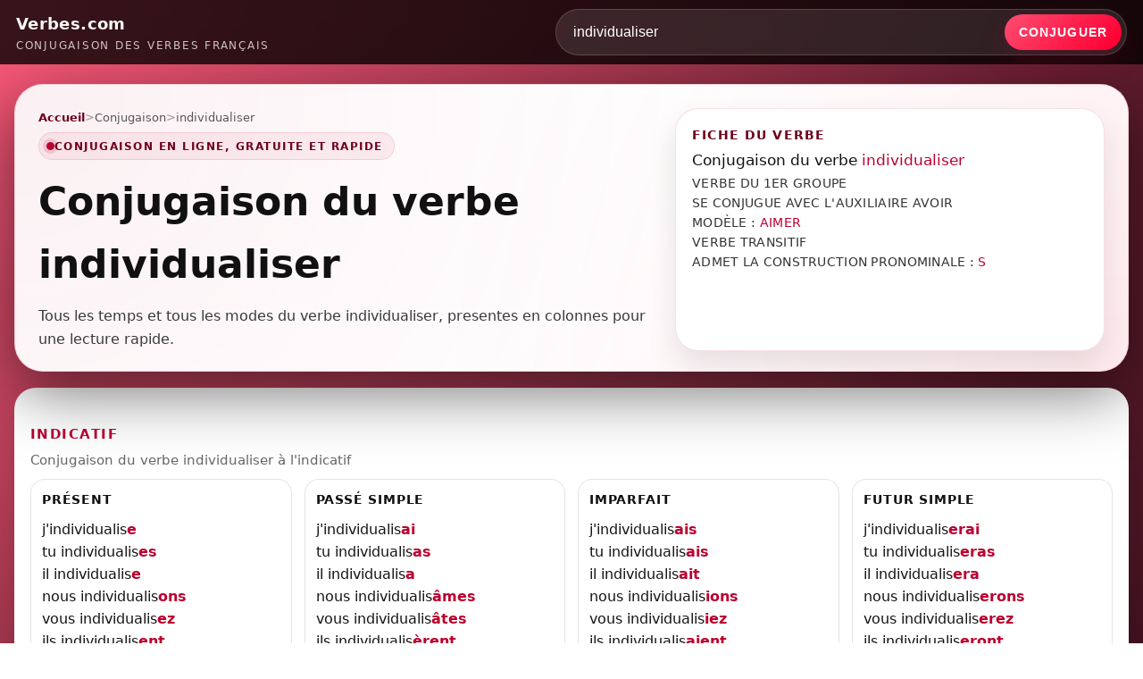

--- FILE ---
content_type: text/html; charset=UTF-8
request_url: https://www.verbes.com/conjugaison/individualiser.html
body_size: 6400
content:
<!DOCTYPE html>
<html lang="fr">
<head>
    <meta charset="utf-8">
    <meta name="viewport" content="width=device-width, initial-scale=1">

    <title>CONJUGAISON INDIVIDUALISER | Verbes.com</title>
    <meta name="description" content="Conjugaison du verbe individualiser : indicatif, subjonctif, conditionnel, imperatif, participe, infinitif. Tableaux clairs et lisibles.">
    <meta name="robots" content="index,follow,max-image-preview:large">
    <link rel="canonical" href="https://www.verbes.com/conjugaison/individualiser.html">

    <meta property="og:type" content="website">
    <meta property="og:site_name" content="Verbes.com">
    <meta property="og:title" content="CONJUGAISON INDIVIDUALISER | Verbes.com">
    <meta property="og:description" content="Conjugaison du verbe individualiser : indicatif, subjonctif, conditionnel, imperatif, participe, infinitif. Tableaux clairs et lisibles.">
    <meta property="og:url" content="https://www.verbes.com/conjugaison/individualiser.html">

    <link rel="icon" type="image/x-icon" href="/favicon.ico">

    <style>
        :root{
            --red-main:#ba0030;
            --red-dark:#6d001b;
            --bg-deep:#050006;
            --text-main:#f8f8f8;
            --text-dark:#141414;
            --radius-xl:32px;
            --pill:999px;
            --shadow-hero:0 22px 70px rgba(0,0,0,0.55);
            --shadow-card:0 18px 40px rgba(0,0,0,0.18);
            --max-width:1320px;
            --gap:14px;

            --hero-bg-1:#ffffff;
            --hero-bg-2:#ffffff;
            --hero-bg-3:#fff6f8;
            --hero-border:rgba(186,0,48,0.14);
        }
        *{box-sizing:border-box}
        body{
            margin:0;
            font-family:system-ui,-apple-system,BlinkMacSystemFont,"Segoe UI",Arial,sans-serif;
            background:
                radial-gradient(circle at top left,#ff5a7b 0,transparent 55%),
                radial-gradient(circle at bottom right,#3b0016 0,transparent 55%),
                linear-gradient(180deg,#18000b 0,#050006 100%);
            color:var(--text-main);
            line-height:1.6;
        }
        a{color:inherit;text-decoration:none}
        a:hover{text-decoration:underline}

        header{
            position:sticky;top:0;z-index:50;
            background:rgba(0,0,0,0.78);
            backdrop-filter:blur(14px);
        }
        .header-inner{
            max-width:var(--max-width);
            margin:0 auto;
            padding:10px 18px;
            display:flex;
            align-items:center;
            justify-content:space-between;
            gap:14px;
        }
        .logo{display:flex;flex-direction:column}
        .logo-main{font-weight:800;font-size:1.15rem;letter-spacing:.02em}
        .logo-sub{font-size:.78rem;opacity:.78;letter-spacing:.14em;text-transform:uppercase}

        .header-search{
            display:flex;
            align-items:center;
            gap:8px;
            width:min(640px, 100%);
        }
        .header-search .hs-wrap{
            display:flex;
            align-items:stretch;
            gap:6px;
            width:100%;
            background:rgba(255,255,255,0.10);
            border:1px solid rgba(255,255,255,0.16);
            border-radius:var(--pill);
            padding:5px;
        }
        .header-search input[type="text"]{
            flex:1;
            border:none;
            background:transparent;
            color:#fff;
            padding:11px 14px;
            font-size:.98rem;
            outline:none;
            min-width:0;
        }
        .header-search input::placeholder{color:rgba(255,255,255,0.55)}
        .header-search button{
            border:none;
            border-radius:var(--pill);
            background:linear-gradient(135deg,#ff4d72 0,#ff0033 92%);
            padding:11px 16px;
            color:#fff;
            font-weight:900;
            font-size:.88rem;
            cursor:pointer;
            text-transform:uppercase;
            letter-spacing:.08em;
            white-space:nowrap;
            box-shadow:0 12px 30px rgba(186,0,48,0.18);
        }

        main{
            max-width:var(--max-width);
            margin:0 auto;
            padding:22px 16px 50px;
        }

        .hero{
            display:grid;
            grid-template-columns:minmax(0,6fr) minmax(0,4.2fr);
            gap:26px;
            align-items:stretch;
            padding:26px 26px 22px;
            border-radius:var(--radius-xl);
            background:
                radial-gradient(circle at top left, rgba(186,0,48,0.06) 0, transparent 58%),
                radial-gradient(circle at bottom right, rgba(255,90,123,0.07) 0, transparent 60%),
                linear-gradient(135deg,var(--hero-bg-1) 0,var(--hero-bg-2) 55%,var(--hero-bg-3) 100%);
            border:1px solid var(--hero-border);
            box-shadow:var(--shadow-hero);
            position:relative;
            overflow:hidden;
            color:var(--text-dark);
        }
        .hero::before{
            content:"";
            position:absolute;inset:0;
            background:linear-gradient(135deg, rgba(255,255,255,0.0) 0, rgba(255,255,255,0.0) 60%, rgba(186,0,48,0.04) 100%);
            pointer-events:none;
        }
        .hero-main,.hero-side{position:relative;z-index:1}
        .breadcrumb{
            display:flex;gap:8px;align-items:center;font-size:.84rem;
            margin-bottom:6px;flex-wrap:wrap;
            color:rgba(20,20,20,0.70);
        }
        .breadcrumb a{color:var(--red-dark);font-weight:800}
        .breadcrumb span.sep{opacity:.6}
        .hero-badge{
            display:inline-flex;align-items:center;gap:8px;
            padding:5px 12px 5px 8px;
            border-radius:var(--pill);
            background:rgba(186,0,48,0.06);
            border:1px solid rgba(186,0,48,0.12);
            color:var(--red-dark);
            font-size:.78rem;
            letter-spacing:.12em;
            text-transform:uppercase;
            margin-bottom:12px;
            font-weight:900;
        }
        .hero-badge span.dot{
            width:9px;height:9px;border-radius:50%;
            background:var(--red-main);
            box-shadow:0 0 0 4px rgba(186,0,48,0.14);
        }
        h1{
            font-size:clamp(2rem,3vw + 1rem,2.75rem);
            margin:0 0 10px;
            color:#111;
        }
        .hero-lead{
            margin:0;
            font-size:1.02rem;
            max-width:720px;
            color:rgba(20,20,20,0.84);
        }

        /* FICHE DU VERBE: fond blanc */
        .hero-side{
            border-radius:26px;
            padding:18px 18px 16px;
            background:#ffffff;
            border:1px solid rgba(186,0,48,0.12);
            box-shadow:0 16px 35px rgba(0,0,0,0.10);
            display:flex;
            flex-direction:column;
            gap:10px;
            color:var(--text-dark);
        }
        .hero-side-title{
            margin:0;
            font-size:.9rem;
            color:var(--red-dark);
            text-transform:uppercase;
            letter-spacing:.08em;
            font-weight:900;
        }
        .fiche-verbe-title{
            margin:6px 0 4px;
            font-size:1.08rem;
            line-height:1.25;
            color:#111;
            font-weight:400;
        }
        .fiche-verbe-title span{
            color:var(--red-main);
            font-weight:400;
        }
        .fiche-verbe-text{
            margin:0;
            color:#333;
            font-size:.9rem;
            line-height:1.55;
            font-weight:400;
            letter-spacing:.02em;
            text-transform:uppercase;
        }
        .fiche-verbe-text a.lien_defaut{
            color:var(--red-main);
            font-weight:400;
            text-decoration:none;
        }
        .fiche-verbe-text a.lien_defaut:hover{
            text-decoration:underline;
        }
        .fiche-empty{
            padding:10px 12px;
            border-radius:12px;
            background:#ffffff;
            border:1px solid rgba(0,0,0,0.08);
            color:rgba(20,20,20,0.70);
            font-size:.9rem;
            font-weight:400;
        }

        .card{
            margin-top:18px;
            background:#ffffff;
            color:var(--text-dark);
            border-radius:24px;
            padding:18px 18px 20px;
            box-shadow:var(--shadow-card);
        }

        /* IMPORTANT: on supprime la fiche verbe (doublon) du bloc inclus */
        body.has-verb .card .info{display:none !important;}

        /* Terminaisons en rouge/rose: correction CSS (support span simples + span.term) */
        .box p span,
        .box li span,
        .box span.term{
            color:var(--red-main);
            font-weight:900;
        }

        .eeat-card{margin-top:16px;}
        .eeat-title{
            margin:0 0 10px;
            font-size:1.05rem;
            color:var(--red-dark);
            font-weight:900;
            letter-spacing:.04em;
            text-transform:uppercase;
        }
        .eeat-grid{
            display:grid;
            grid-template-columns:repeat(4, minmax(0, 1fr));
            gap:14px;
        }
        .eeat-box{
            border:1px solid rgba(0,0,0,0.10);
            border-radius:16px;
            padding:12px 12px 11px;
            background:linear-gradient(180deg,#ffffff 0,#fff7f9 100%);
        }
        .eeat-box h3{
            margin:0 0 8px;
            font-size:.88rem;
            color:#111;
            font-weight:900;
            text-transform:uppercase;
            letter-spacing:.06em;
        }
        .eeat-box p{
            margin:0;
            color:#333;
            font-size:.95rem;
            line-height:1.6;
        }
        .eeat-box ul{
            margin:0;
            padding-left:18px;
            color:#333;
            font-size:.95rem;
            line-height:1.6;
        }
        .eeat-box a{
            color:var(--red-main);
            font-weight:900;
        }

        .update-date{
            margin-top:16px;
            font-size:.82rem;
            color:rgba(255,255,255,0.78);
            text-align:right;
        }

        footer{
            padding:22px 16px 30px;
            font-size:.8rem;
            color:rgba(255,255,255,0.86);
        }
        .footer-inner{
            max-width:var(--max-width);
            margin:0 auto;
            border-top:1px solid rgba(255,255,255,0.16);
            padding-top:12px;
            display:flex;
            flex-wrap:wrap;
            gap:10px 24px;
            justify-content:space-between;
        }
        .footer-links{display:flex;flex-wrap:wrap;gap:12px}

        .break{clear:both;display:block;height:0;overflow:hidden}

        .info{
            border:1px solid rgba(0,0,0,0.08);
            border-radius:18px;
            padding:14px 14px 12px;
            margin:0 0 14px;
            background:#fbf6f8;
        }
        .info h2{
            margin:0;
            font-size:.9rem;
            color:var(--red-dark);
            text-transform:uppercase;
            letter-spacing:.08em;
            font-weight:900;
        }
        .info h1{
            margin:6px 0 8px;
            font-size:1.5rem;
            color:#111;
        }
        .info h1 span{color:var(--red-main);font-weight:900}
        .info p{
            margin:0;
            color:#333;
            font-size:.95rem;
            line-height:1.55;
        }

        .titre{
            margin:18px 0 10px;
            padding-top:4px;
        }
        .titre h3{
            margin:0 0 6px;
            font-weight:900;
            color:var(--red-main);
            text-transform:uppercase;
            letter-spacing:.10em;
            font-size:.92rem;
        }
        .titre p{
            margin:0;
            color:#666;
            font-size:.92rem;
        }
        .titre p.titre-sub{
            margin-top:2px;
            color:#666;
            font-size:.92rem;
        }

        .colgauche,
        .coldroite{
            width:calc(50% - (var(--gap) / 2));
            float:left;
            display:grid;
            grid-template-columns:repeat(2, minmax(0, 1fr));
            gap:var(--gap);
            margin:0 0 10px;
        }
        .coldroite{float:right}

        .coltriple{
            clear:both;
            margin-top:8px;
        }
        .coltriple .colgauche,
        .coltriple .coldroite{
            width:100%;
            float:none;
            display:grid;
            grid-template-columns:repeat(2, minmax(0, 1fr));
            gap:var(--gap);
            margin:0 0 10px;
        }
        .coltriple .titre{
            grid-column:1 / -1;
            margin-bottom:8px;
        }

        .coldouble{
            clear:both;
            display:grid;
            grid-template-columns: minmax(0, 1.3fr) minmax(0, 1fr);
            gap:var(--gap);
            margin-top:18px;
            align-items:start;
        }
        .coldouble[style]{width:auto !important}

        .box{
            border:1px solid rgba(0,0,0,0.10);
            border-radius:16px;
            padding:12px 12px 11px;
            background:#fff;
            min-width:0;
        }
        .box h4{
            margin:0 0 10px;
            font-weight:900;
            color:#111;
            text-transform:uppercase;
            letter-spacing:.06em;
            font-size:.85rem;
        }

        .coldouble .box#double{
            background:linear-gradient(180deg,#ffffff 0,#fff7f9 100%);
            border:1px solid rgba(186,0,48,0.10);
            padding:16px 16px 14px;
        }
        .coldouble .box#double p{
            margin:0;
            color:#222;
            font-size:.98rem;
            line-height:1.7;
        }

        /* Verbes similaires: 4 colonnes, repartition propre */
        .box#double ul{
            margin:0;
            padding:0;
            list-style:none;
            display:grid;
            grid-template-columns:repeat(4, minmax(0, 1fr));
            gap:8px 18px;
        }
        .box#double li{margin:0;padding-left:0;min-width:0;}
        .box#double a{color:var(--red-main);font-weight:900;}

        @media (max-width:980px){
            .hero{grid-template-columns:minmax(0,1fr);padding:22px 18px 18px}
            .colgauche,.coldroite{
                width:100%;
                float:none;
                grid-template-columns:repeat(2, minmax(0, 1fr));
            }
            .coldouble{grid-template-columns:minmax(0,1fr);}
            .header-search{width:100%}
            .eeat-grid{grid-template-columns:repeat(2, minmax(0, 1fr));}
            .box#double ul{grid-template-columns:repeat(2, minmax(0, 1fr));}
        }
        @media (max-width:640px){
            .header-inner{flex-direction:column;align-items:stretch}
            main{padding-inline:12px}
            .hero{border-radius:26px}
            .card{padding-inline:14px;border-radius:20px}
            .colgauche,.coldroite{grid-template-columns:minmax(0,1fr)}
            .coltriple .colgauche,
            .coltriple .coldroite{grid-template-columns:minmax(0,1fr)}
            .box#double ul{grid-template-columns:minmax(0,1fr);}
            .eeat-grid{grid-template-columns:minmax(0,1fr);}
        }
    </style>

    <script>
        function doSearch(form){
            if(!form || !form.verbe) return false;
            var v = (form.verbe.value || '').trim();
            if(!v) return false;
            var slug = encodeURIComponent(v.toLowerCase());
            document.location = "/conjugaison/" + slug + ".html";
            return false;
        }
    </script>

    <script type="application/ld+json">
    {
      "@context":"https://schema.org",
      "@type":"WebSite",
      "name":"Verbes.com",
      "url":"https://www.verbes.com/",
      "potentialAction":{
        "@type":"SearchAction",
        "target":"https://www.verbes.com/conjugaison/{search_term_string}.html",
        "query-input":"required name=search_term_string"
      }
    }
    </script>
</head>

<body class="has-verb">

<header>
    <div class="header-inner">
        <a class="logo" href="/" aria-label="Verbes.com">
            <div class="logo-main">Verbes.com</div>
            <div class="logo-sub">Conjugaison des verbes fran&ccedil;ais</div>
        </a>

        <form class="header-search" method="get" action="/conjuguer.php" onsubmit="return doSearch(this);">
            <div class="hs-wrap">
                <input type="text" name="verbe" value="individualiser" autocomplete="off" placeholder="Entrer un verbe&hellip;">
                <button type="submit">Conjuguer</button>
            </div>
        </form>
    </div>
</header>

<main>

    <section class="hero">
        <div class="hero-main">
            <div class="breadcrumb">
                <a href="/">Accueil</a>
                <span class="sep">&gt;</span>
                <span>Conjugaison</span>
                                    <span class="sep">&gt;</span>
                    <span>individualiser</span>
                            </div>

            <div class="hero-badge">
                <span class="dot"></span> Conjugaison en ligne, gratuite et rapide
            </div>

            <h1>Conjugaison du verbe individualiser</h1>
            <p class="hero-lead">Tous les temps et tous les modes du verbe individualiser, presentes en colonnes pour une lecture rapide.</p>
        </div>

        <aside class="hero-side">
            <div class="hero-side-title">FICHE DU VERBE</div>

                            <div class="fiche-verbe-title">Conjugaison du verbe <span>individualiser</span></div>

                                    <p class="fiche-verbe-text">VERBE DU 1ER GROUPE<br>SE CONJUGUE AVEC L&#039;AUXILIAIRE AVOIR<br>MOD&Egrave;LE : <a class="lien_defaut" href="/conjugaison/aimer.html">AIMER</a><br>VERBE TRANSITIF<br>ADMET LA CONSTRUCTION PRONOMINALE : <a class="lien_defaut" href="/conjugaison/s.html">S</a></p>
                
                    </aside>
    </section>

    <section class="card" aria-label="Conjugaison">
        
<div class="info">
    <h2>Conjugaison du </h2>
    <h1>verbe <span>individualiser</span></h1>
    <p>
            VERBE DU 1er GROUPE<br />            SE CONJUGUE AVEC L'AUXILIAIRE AVOIR<br />            MODÈLE <a class="lien_defaut" href="/conjuguer.php?verbe=aimer">AIMER</a><br />            VERBE TRANSITIF<br />            ADMET LA CONSTRUCTION PRONOMINALE : <a class="lien_defaut" href="/conjuguer.php?verbe=s&#039;individualiser&auxiliaire=pronominal">S'INDIVIDUALISER</a><br />        </p>
</div>

<div class="break"></div>

<div class="titre">
    <h3>indicatif</h3>
    <p>Conjugaison du verbe individualiser &agrave; l&apos;indicatif</p>
</div>

<div class="break"></div>

<div class="colgauche">
    <div class="box">
        <h4>Pr&eacute;sent</h4>
        <p style="margin:0;">j'individualis<span class="conjuguaison">e</span></p>
        <p style="margin:0;">tu individualis<span class="conjuguaison">es</span></p>
        <p style="margin:0;">il individualis<span class="conjuguaison">e</span></p>
        <p style="margin:0;">nous individualis<span class="conjuguaison">ons</span></p>
        <p style="margin:0;">vous individualis<span class="conjuguaison">ez</span></p>
        <p style="margin:0;">ils individualis<span class="conjuguaison">ent</span></p>
    </div>

    <div class="box">
        <h4>Pass&eacute; simple</h4>
        <p style="margin:0;">j'individualis<span class="conjuguaison">ai</span></p>
        <p style="margin:0;">tu individualis<span class="conjuguaison">as</span></p>
        <p style="margin:0;">il individualis<span class="conjuguaison">a</span></p>
        <p style="margin:0;">nous individualis<span class="conjuguaison">âmes</span></p>
        <p style="margin:0;">vous individualis<span class="conjuguaison">âtes</span></p>
        <p style="margin:0;">ils individualis<span class="conjuguaison">èrent</span></p>
    </div>

    <div class="box">
        <h4>Pass&eacute; compos&eacute;</h4>
        <p style="margin:0;">j'ai individualis<span class="conjuguaison">é</span></p>
        <p style="margin:0;">tu as individualis<span class="conjuguaison">é</span></p>
        <p style="margin:0;">il a individualis<span class="conjuguaison">é</span></p>
        <p style="margin:0;">nous avons individualis<span class="conjuguaison">é</span></p>
        <p style="margin:0;">vous avez individualis<span class="conjuguaison">é</span></p>
        <p style="margin:0;">ils ont individualis<span class="conjuguaison">é</span></p>
    </div>

    <div class="box">
        <h4>Pass&eacute; ant&eacute;rieur</h4>
        <p style="margin:0;">j'eus individualis<span class="conjuguaison">é</span></p>
        <p style="margin:0;">tu eus individualis<span class="conjuguaison">é</span></p>
        <p style="margin:0;">il eut individualis<span class="conjuguaison">é</span></p>
        <p style="margin:0;">nous eûmes individualis<span class="conjuguaison">é</span></p>
        <p style="margin:0;">vous eûtes individualis<span class="conjuguaison">é</span></p>
        <p style="margin:0;">ils eurent individualis<span class="conjuguaison">é</span></p>
    </div>

    <div class="break"></div>
</div>

<div class="coldroite">
    <div class="box">
        <h4>Imparfait</h4>
        <p style="margin:0;">j'individualis<span class="conjuguaison">ais</span></p>
        <p style="margin:0;">tu individualis<span class="conjuguaison">ais</span></p>
        <p style="margin:0;">il individualis<span class="conjuguaison">ait</span></p>
        <p style="margin:0;">nous individualis<span class="conjuguaison">ions</span></p>
        <p style="margin:0;">vous individualis<span class="conjuguaison">iez</span></p>
        <p style="margin:0;">ils individualis<span class="conjuguaison">aient</span></p>
    </div>

    <div class="box">
        <h4>Futur simple</h4>
        <p style="margin:0;">j'individualis<span class="conjuguaison">erai</span></p>
        <p style="margin:0;">tu individualis<span class="conjuguaison">eras</span></p>
        <p style="margin:0;">il individualis<span class="conjuguaison">era</span></p>
        <p style="margin:0;">nous individualis<span class="conjuguaison">erons</span></p>
        <p style="margin:0;">vous individualis<span class="conjuguaison">erez</span></p>
        <p style="margin:0;">ils individualis<span class="conjuguaison">eront</span></p>
    </div>

    <div class="box">
        <h4>Plus-que-parfait</h4>
        <p style="margin:0;">j'avais individualis<span class="conjuguaison">é</span></p>
        <p style="margin:0;">tu avais individualis<span class="conjuguaison">é</span></p>
        <p style="margin:0;">il avait individualis<span class="conjuguaison">é</span></p>
        <p style="margin:0;">nous avions individualis<span class="conjuguaison">é</span></p>
        <p style="margin:0;">vous aviez individualis<span class="conjuguaison">é</span></p>
        <p style="margin:0;">ils avaient individualis<span class="conjuguaison">é</span></p>
    </div>

    <div class="box">
        <h4>Futur ant&eacute;rieur</h4>
        <p style="margin:0;">j'aurai individualis<span class="conjuguaison">é</span></p>
        <p style="margin:0;">tu auras individualis<span class="conjuguaison">é</span></p>
        <p style="margin:0;">il aura individualis<span class="conjuguaison">é</span></p>
        <p style="margin:0;">nous aurons individualis<span class="conjuguaison">é</span></p>
        <p style="margin:0;">vous aurez individualis<span class="conjuguaison">é</span></p>
        <p style="margin:0;">ils auront individualis<span class="conjuguaison">é</span></p>
    </div>

    <div class="break"></div>
</div>

<div class="titre">
    <h3>subjonctif</h3>
    <p>Conjugaison du verbe individualiser au subjonctif</p>
</div>

<div class="break"></div>

<div class="colgauche">
    <div class="box">
        <h4>Pr&eacute;sent</h4>
        <p style="margin:0;">que j'individualis<span class="conjuguaison">e</span></p>
        <p style="margin:0;">que tu individualis<span class="conjuguaison">es</span></p>
        <p style="margin:0;">qu'il individualis<span class="conjuguaison">e</span></p>
        <p style="margin:0;">que nous individualis<span class="conjuguaison">ions</span></p>
        <p style="margin:0;">que vous individualis<span class="conjuguaison">iez</span></p>
        <p style="margin:0;">qu'ils individualis<span class="conjuguaison">ent</span></p>
    </div>

    <div class="box">
        <h4>Pass&eacute;</h4>
        <p style="margin:0;">que j'aie individualis<span class="conjuguaison">é</span></p>
        <p style="margin:0;">que tu aies individualis<span class="conjuguaison">é</span></p>
        <p style="margin:0;">qu'il ait individualis<span class="conjuguaison">é</span></p>
        <p style="margin:0;">que nous ayons individualis<span class="conjuguaison">é</span></p>
        <p style="margin:0;">que vous ayez individualis<span class="conjuguaison">é</span></p>
        <p style="margin:0;">qu'ils aient individualis<span class="conjuguaison">é</span></p>
    </div>

    <div class="break"></div>
</div>

<div class="coldroite">
    <div class="box">
        <h4>Imparfait</h4>
        <p style="margin:0;">que j'individualis<span class="conjuguaison">asse</span></p>
        <p style="margin:0;">que tu individualis<span class="conjuguaison">asses</span></p>
        <p style="margin:0;">qu'il individualis<span class="conjuguaison">ât</span></p>
        <p style="margin:0;">que nous individualis<span class="conjuguaison">assions</span></p>
        <p style="margin:0;">que vous individualis<span class="conjuguaison">assiez</span></p>
        <p style="margin:0;">qu'ils individualis<span class="conjuguaison">assent</span></p>
    </div>

    <div class="box">
        <h4>Plus-que-parfait</h4>
        <p style="margin:0;">que j'eusse individualis<span class="conjuguaison">é</span></p>
        <p style="margin:0;">que tu eusses individualis<span class="conjuguaison">é</span></p>
        <p style="margin:0;">qu'il eût individualis<span class="conjuguaison">é</span></p>
        <p style="margin:0;">que nous eussions individualis<span class="conjuguaison">é</span></p>
        <p style="margin:0;">que vous eussiez individualis<span class="conjuguaison">é</span></p>
        <p style="margin:0;">qu'ils eussent individualis<span class="conjuguaison">é</span></p>
    </div>

    <div class="break"></div>
</div>

<div class="titre">
    <h3>conditionnel</h3>
    <p>Conjugaison du verbe individualiser au conditionnel</p>
</div>

<div class="break"></div>

<div class="colgauche">
    <div class="box">
        <h4>Pr&eacute;sent</h4>
        <p style="margin:0;">j'individualis<span class="conjuguaison">erais</span></p>
        <p style="margin:0;">tu individualis<span class="conjuguaison">erais</span></p>
        <p style="margin:0;">il individualis<span class="conjuguaison">erait</span></p>
        <p style="margin:0;">nous individualis<span class="conjuguaison">erions</span></p>
        <p style="margin:0;">vous individualis<span class="conjuguaison">eriez</span></p>
        <p style="margin:0;">ils individualis<span class="conjuguaison">eraient</span></p>
    </div>
</div>

<div class="coldroite">
    <div class="box">
        <h4>Pass&eacute; 1re forme</h4>
        <p style="margin:0;">j'aurais individualis<span class="conjuguaison">é</span></p>
        <p style="margin:0;">tu aurais individualis<span class="conjuguaison">é</span></p>
        <p style="margin:0;">il aurait individualis<span class="conjuguaison">é</span></p>
        <p style="margin:0;">nous aurions individualis<span class="conjuguaison">é</span></p>
        <p style="margin:0;">vous auriez individualis<span class="conjuguaison">é</span></p>
        <p style="margin:0;">ils auraient individualis<span class="conjuguaison">é</span></p>
    </div>

    <div class="box">
        <h4>Pass&eacute; 2e forme</h4>
        <p style="margin:0;">j'eusse individualis<span class="conjuguaison">é</span></p>
        <p style="margin:0;">tu eusses individualis<span class="conjuguaison">é</span></p>
        <p style="margin:0;">il eût individualis<span class="conjuguaison">é</span></p>
        <p style="margin:0;">nous eussions individualis<span class="conjuguaison">é</span></p>
        <p style="margin:0;">vous eussiez individualis<span class="conjuguaison">é</span></p>
        <p style="margin:0;">ils eussent individualis<span class="conjuguaison">é</span></p>
    </div>
</div>

<div class="break"></div>

<div class="titre">
    <h3>imp&eacute;ratif</h3>
    <p>Formes imp&eacute;ratives du verbe, pour l&apos;ordre, le conseil ou la demande</p>
</div>

<div class="colgauche">
    <div class="box">
        <h4>Pr&eacute;sent</h4>
        <p style="margin:0;">-</p>
        <p style="margin:0;"> individualis<span class="conjuguaison">ons</span></p>
        <p style="margin:0;"> individualis<span class="conjuguaison">ez</span></p>
    </div>
</div>

<div class="coldroite">
    <div class="box">
        <h4>Pass&eacute;</h4>
        <p style="margin:0;">-</p>
        <p style="margin:0;"> ayons individualis<span class="conjuguaison">é</span></p>
        <p style="margin:0;"> ayez individualis<span class="conjuguaison">é</span></p>
    </div>
</div>

<div class="break"></div>

<div class="titre">
    <h3>infinitif</h3>
    <p>Formes &agrave; l&apos;infinitif, pr&eacute;sent et pass&eacute;, utiles pour les constructions</p>
</div>

<div class="colgauche">
    <div class="box">
        <h4>Pr&eacute;sent</h4>
        <p style="margin:0;">individualis<span>er</span></p>
    </div>
</div>

<div class="coldroite">
    <div class="box">
        <h4>Pass&eacute;</h4>
        <p style="margin:0;"> avoir individualis<span class="conjuguaison">é</span></p>
    </div>
</div>

<div class="break"></div>

<div class="titre">
    <h3>participe</h3>
    <p>Participes pr&eacute;sent et pass&eacute;, pour l&apos;accord et les temps compos&eacute;s</p>
</div>

<div class="colgauche">
    <div class="box">
        <h4>Pr&eacute;sent</h4>
        <p style="margin:0;"> individualis<span class="conjuguaison">ant</span></p>
    </div>
</div>

<div class="coldroite">
    <div class="box">
        <h4>Pass&eacute;</h4>
        <p style="margin:0;">  individualis<span class="conjuguaison">é</span></p>
    </div>
</div>

<div class="break"></div>

<div class="titre">
    <h3>Regle de conjugaison</h3>
    <p>Remarque g&eacute;n&eacute;rale (si disponible) pour mieux comprendre la formation des formes</p>
</div>

<div class="box" id="double">
    <p>Aucune r&egrave;gle sp&eacute;cifique pour la conjugaison du verbe </p>
</div>


    <div class="break"></div>

    <div class="titre">
        <h3>verbes similaires</h3>
        <p>Verbes de m&ecirc;me famille ou de conjugaison proche</p>
    </div>

    <div class="box" id="double">
        <ul>
                            <li><a class="" href="/conjugaison/contrebouter.html">contrebouter</a></li>
                            <li><a class="" href="/conjugaison/regrimper.html">regrimper</a></li>
                            <li><a class="" href="/conjugaison/couchailler.html">couchailler</a></li>
                            <li><a class="" href="/conjugaison/paraffiner.html">paraffiner</a></li>
                            <li><a class="" href="/conjugaison/biturer.html">biturer</a></li>
                            <li><a class="" href="/conjugaison/colmater.html">colmater</a></li>
                            <li><a class="" href="/conjugaison/gouttiner.html">gouttiner</a></li>
                            <li><a class="" href="/conjugaison/%C3%A9moustiller.html">&eacute;moustiller</a></li>
                            <li><a class="" href="/conjugaison/d%C3%A9cl%C3%A9ricaliser.html">d&eacute;cl&eacute;ricaliser</a></li>
                            <li><a class="" href="/conjugaison/louer.html">louer</a></li>
                            <li><a class="" href="/conjugaison/maronner.html">maronner</a></li>
                            <li><a class="" href="/conjugaison/emp%C3%AAtrer.html">emp&ecirc;trer</a></li>
                            <li><a class="" href="/conjugaison/sulfater.html">sulfater</a></li>
                            <li><a class="" href="/conjugaison/innocenter.html">innocenter</a></li>
                            <li><a class="" href="/conjugaison/clienter.html">clienter</a></li>
                            <li><a class="" href="/conjugaison/recompter.html">recompter</a></li>
                    </ul>
    </div>
    </section>

    <section class="card eeat-card" aria-label="Informations editoriales">
        <h2 class="eeat-title">Informations &eacute;ditoriales</h2>

        <div class="eeat-grid">
            <div class="eeat-box">
                <h3>Fiabilite</h3>
                <p>
                    Cette page affiche la conjugaison telle qu&rsquo;elle est stockee et maintenue dans une base dediee aux verbes.
                    Les tableaux sont presentes par modes et temps, avec une mise en page pensee pour la lecture mobile.
                </p>
            </div>

            <div class="eeat-box">
                <h3>Methode</h3>
                <ul>
                    <li>Verbe recherche a l&rsquo;infinitif ou via une forme proche.</li>
                    <li>Affichage par colonnes pour comparer rapidement les personnes.</li>
                    <li>Gestion des formes pronominales via une page verbe dediee.</li>
                </ul>
            </div>

            <div class="eeat-box">
                <h3>Qualite et corrections</h3>
                <p>
                    Si vous constatez une anomalie (forme rare, variante, accord, pronominal), vous pouvez nous l&rsquo;indiquer via
                    <a href="/contact">Contact</a>. Les retours utilisateurs aident a maintenir une base propre et coherente.
                </p>
            </div>

            <div class="eeat-box">
                <h3>References</h3>
                <p>
                    Pour comparer ou approfondir, vous pouvez consulter des ressources reconnues (liens en nofollow)&nbsp;:
                    <a href="https://www.cnrtl.fr/" rel="nofollow noopener" target="_blank">CNRTL</a>,
                    <a href="https://www.academie-francaise.fr/" rel="nofollow noopener" target="_blank">Academie francaise</a>,
                    <a href="https://www.oqlf.gouv.qc.ca/" rel="nofollow noopener" target="_blank">OQLF</a>.
                </p>
            </div>
        </div>
    </section>

    <div class="update-date">Page mise a jour le 24/01/2026.</div>

</main>

<footer>
    <div class="footer-inner">
        <div>&copy; 2026 Verbes.com, conjugaison des verbes francais.</div>
        <div class="footer-links">
            <a href="/a-propos.html">A propos</a>
            <a href="/cgu.html">CGU</a>
            <a href="/mentions-legales.html">Mentions légales</a>
        </div>
    </div>
</footer>

</body>
</html>
